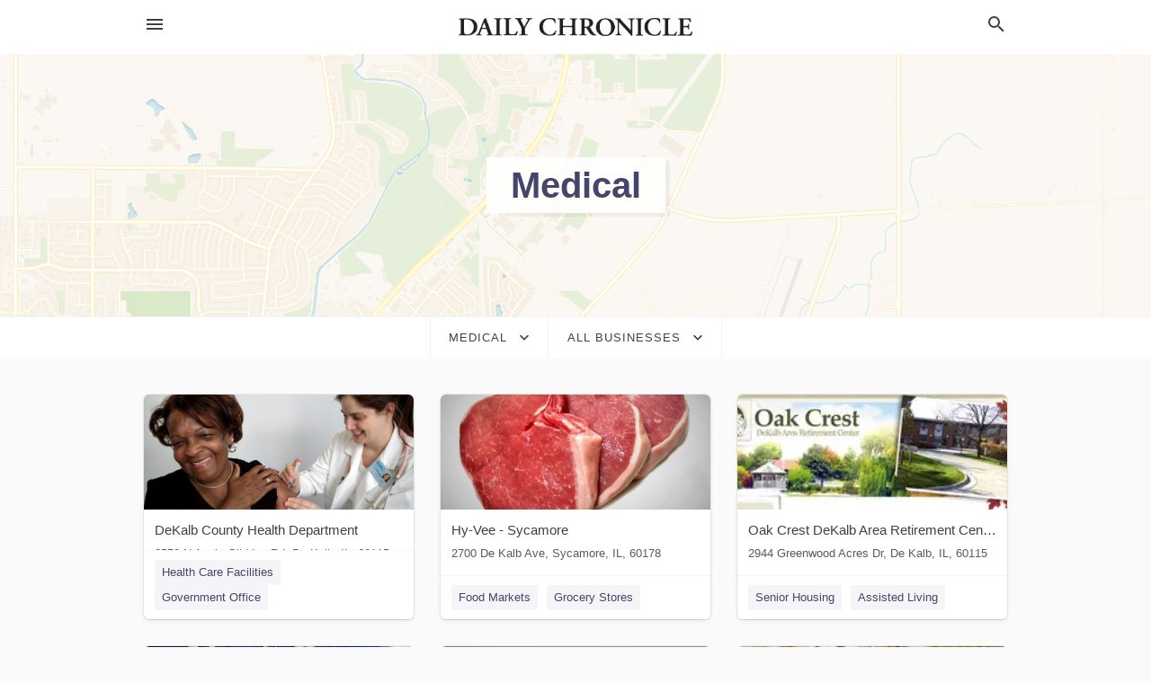

--- FILE ---
content_type: text/html; charset=utf-8
request_url: https://local.daily-chronicle.com/categories/medical
body_size: 9352
content:
<!DOCTYPE html>
<html lang="en" data-acm-directory="false">
  <head>
    <meta charset="utf-8">
    <meta name="viewport" content="initial-scale=1, width=device-width" />
    <!-- PWA Meta Tags -->
    <meta name="apple-mobile-web-app-capable" content="yes">
    <meta name="apple-mobile-web-app-status-bar-style" content="black-translucent">
    <meta name="apple-mobile-web-app-title" content="Medical in DeKalb - Daily Chronicle">
    <link rel="apple-touch-icon" href="/directory-favicon.ico" />
    <!-- Primary Meta Tags -->
    <title>Medical in DeKalb - Daily Chronicle</title>
    <meta name="title" content="Medical in DeKalb - Daily Chronicle">
    <meta name="description" content="">
    <link rel="shortcut icon" href="/directory-favicon.ico" />
    <meta itemprop="image" content="">

    <!-- Open Graph / Facebook -->
    <meta property="og:url" content="https://local.daily-chronicle.com/categories/medical">
    <meta property="og:type" content="website">
    <meta property="og:title" content="Medical in DeKalb - Daily Chronicle">
    <meta property="og:description" content="">
    <meta property="og:image" content="">

    <!-- Twitter -->
    <meta property="twitter:url" content="https://local.daily-chronicle.com/categories/medical">
    <meta property="twitter:title" content="Medical in DeKalb - Daily Chronicle">
    <meta property="twitter:description" content="">
    <meta property="twitter:image" content="">
    <meta property="twitter:card" content="summary_large_image">


    <!-- Google Search Console -->
      <meta name="google-site-verification" content="vYyFYkooTW8v1zaoy-Td1Fol68qoGv82JNLS0M0r7RM" />


    <!-- Other Assets -->
      <link rel="stylesheet" href="https://unpkg.com/leaflet@1.6.0/dist/leaflet.css" integrity="sha512-xwE/Az9zrjBIphAcBb3F6JVqxf46+CDLwfLMHloNu6KEQCAWi6HcDUbeOfBIptF7tcCzusKFjFw2yuvEpDL9wQ==" crossorigin=""/>


    <!-- Google Analytics -->

    <link rel="stylesheet" media="screen" href="/assets/directory/index-625ebbc43c213a1a95e97871809bb1c7c764b7e3acf9db3a90d549597404474f.css" />
      <meta name="google-site-verification" content="t6Mud2vRaGDP5p9R7q2nzy3SwjwCRzSyzW2VEouLrpg" />


    <script>
//<![CDATA[

      const MESEARCH_KEY = "";

//]]>
</script>
      <script src="/assets/directory/resources/jquery.min-a4ef3f56a89b3569946388ef171b1858effcfc18c06695b3b9cab47996be4986.js"></script>
      <link rel="stylesheet" media="screen" href="/assets/directory/materialdesignicons.min-aafad1dc342d5f4be026ca0942dc89d427725af25326ef4881f30e8d40bffe7e.css" />
  </head>

  <body class="preload" data-theme="">


    <style>
      :root {
        --color-link-alt: #6772E5 !important;
      }
    </style>

    <div class="blocker-banner" id="blocker-banner" style="display: none;">
      <div class="blocker-banner-interior">
        <span class="icon mdi mdi-alert"></span>
        <div class="blocker-banner-title">We notice you're using an ad blocker.</div>
        <div class="blocker-banner-text">Since the purpose of this site is to display digital ads, please disable your ad blocker to prevent content from breaking.</div>
        <span class="close mdi mdi-close"></span>
      </div>
    </div>

    <div class="wrapper">
      <div class="header ">
  <div class="header-main">
    <div class="container ">
      <style>
  body {
    font-family: "Arial", sans-serif;
  }
</style>
<a class="logo" href=/ aria-label="Business logo clickable to go to the home page">
    <img src="https://assets.secure.ownlocal.com/img/logos/371/original_logos.png?1466704571" alt="Daily Chronicle">
</a>
<a class="mdi main-nav-item mdi-menu menu-container" aria-label="hamburger menu" aria-expanded="false" href="."></a>
<a class="mdi main-nav-item search-icon" style="right: 20px;left: auto;" href="." title="Search business collapsed">
  <svg class="magnify-icon" xmlns="http://www.w3.org/2000/svg" width="1em" height="1em" viewBox="0 0 24 24">
    <path fill="#404040" d="M9.5 3A6.5 6.5 0 0 1 16 9.5c0 1.61-.59 3.09-1.56 4.23l.27.27h.79l5 5l-1.5 1.5l-5-5v-.79l-.27-.27A6.52 6.52 0 0 1 9.5 16A6.5 6.5 0 0 1 3 9.5A6.5 6.5 0 0 1 9.5 3m0 2C7 5 5 7 5 9.5S7 14 9.5 14S14 12 14 9.5S12 5 9.5 5" />
  </svg>
  <svg class="ex-icon" xmlns="http://www.w3.org/2000/svg" width="1em" height="1em" viewBox="0 0 24 24">
    <path fill="#404040" d="M6.4 19L5 17.6l5.6-5.6L5 6.4L6.4 5l5.6 5.6L17.6 5L19 6.4L13.4 12l5.6 5.6l-1.4 1.4l-5.6-5.6z" />
  </svg>
</a>
<ul class="nav">
  <li><a href="/" aria-label="directory home"><span class="mdi mdi-home"></span><span>Directory Home</span></a></li>
  <li><a href="/shop-local" aria-label="shop local"><span class="mdi mdi-storefront"></span><span>Shop Local</span></a></li>
  <li>
    <li><a href="/offers" aria-label="offers"><span class="mdi mdi-picture-in-picture-top-right"></span><span>Offers</span></a></li>
    <li><a href="/ads" aria-label="printed ads"><span class="mdi mdi-newspaper"></span><span>Print Ads</span></a></li>
  <li><a href="/categories" aria-label="categories"><span class="mdi mdi-layers-outline"></span><span>Categories</span></a></li>
  <li>
    <a href="http://daily-chronicle.com"  aria-label="newspaper name">
      <span class="mdi mdi-home-outline"></span><span>Daily Chronicle</span>
    </a>
  </li>
</ul>
<div class="header-search">
  <svg xmlns="http://www.w3.org/2000/svg" width="20px" height="20px" viewBox="0 2 25 25">
    <path fill="#404040" d="M9.5 3A6.5 6.5 0 0 1 16 9.5c0 1.61-.59 3.09-1.56 4.23l.27.27h.79l5 5l-1.5 1.5l-5-5v-.79l-.27-.27A6.52 6.52 0 0 1 9.5 16A6.5 6.5 0 0 1 3 9.5A6.5 6.5 0 0 1 9.5 3m0 2C7 5 5 7 5 9.5S7 14 9.5 14S14 12 14 9.5S12 5 9.5 5"></path>
  </svg>
    <form action="/businesses" accept-charset="UTF-8" method="get">
      <input class="search-box" autocomplete="off" type="text" placeholder="Search for businesses" name="q" value="" />
</form></div>

    </div>
  </div>
</div>


      <div class="page-hero">
  <div class="page-hero-inner">
    <h1><span class="highlight"><span>Medical</span></h1>
  </div>
  <div id="map" class="page-map"></div>
</div>
<div class="subheader page-dropdowns">
  <ul>
    <li>
      <label><span>Medical</span></label>
      <select name="category" id="category"><option data-link="/categories/agriculture" value="agriculture">Agriculture</option>
<option data-link="/categories/arts-and-entertainment" value="arts-and-entertainment">Arts &amp; Entertainment</option>
<option data-link="/categories/auto" value="auto">Auto</option>
<option data-link="/categories/beauty-and-wellness" value="beauty-and-wellness">Beauty &amp; Wellness</option>
<option data-link="/categories/communication" value="communication">Communication</option>
<option data-link="/categories/community" value="community">Community</option>
<option data-link="/categories/construction" value="construction">Construction</option>
<option data-link="/categories/education" value="education">Education</option>
<option data-link="/categories/finance" value="finance">Finance</option>
<option data-link="/categories/food-and-beverage" value="food-and-beverage">Food and Beverage</option>
<option data-link="/categories/house-and-home" value="house-and-home">House &amp; Home</option>
<option data-link="/categories/insurance" value="insurance">Insurance</option>
<option data-link="/categories/legal" value="legal">Legal</option>
<option data-link="/categories/manufacturing" value="manufacturing">Manufacturing</option>
<option data-link="/categories/medical" selected="selected" value="medical">Medical</option>
<option data-link="/categories/nightlife" value="nightlife">Nightlife</option>
<option data-link="/categories/pets-and-animals" value="pets-and-animals">Pets &amp; Animals</option>
<option data-link="/categories/philanthropy" value="philanthropy">Philanthropy</option>
<option data-link="/categories/photo-and-video" value="photo-and-video">Photo &amp; Video</option>
<option data-link="/categories/public-services" value="public-services">Public Services</option>
<option data-link="/categories/real-estate" value="real-estate">Real Estate</option>
<option data-link="/categories/recreation" value="recreation">Recreation</option>
<option data-link="/categories/religion" value="religion">Religion</option>
<option data-link="/categories/services" value="services">Services</option>
<option data-link="/categories/shop-local" value="shop-local">Shop Local</option>
<option data-link="/categories/shopping" value="shopping">Shopping</option>
<option data-link="/categories/technical" value="technical">Technical</option>
<option data-link="/categories/transportation" value="transportation">Transportation</option>
<option data-link="/categories/travel" value="travel">Travel</option>
<option data-link="/categories/utilities" value="utilities">Utilities</option></select>
    </li>
    <li>
      <label><span>All Businesses</span></label>
      <select name="sub_category" id="sub_category"><option data-link="/categories/medical" value="All Businesses">All Businesses</option>
<option disabled="disabled" value="0">----</option>
<option data-link="/categories/medical/abortion-clinic" value="abortion-clinic">Abortion Clinic</option>
<option data-link="/categories/medical/acupuncture-clinic" value="acupuncture-clinic">Acupuncture Clinic</option>
<option data-link="/categories/medical/acupuncturist" value="acupuncturist">Acupuncturist</option>
<option data-link="/categories/medical/addiction-treatment-center" value="addiction-treatment-center">Addiction Treatment Center</option>
<option data-link="/categories/medical/alcoholism-treatment-program" value="alcoholism-treatment-program">Alcoholism Treatment Program</option>
<option data-link="/categories/medical/allergist" value="allergist">Allergist</option>
<option data-link="/categories/medical/alternative-medicine" value="alternative-medicine">Alternative Medicine</option>
<option data-link="/categories/medical/alternative-medicine-practitioner" value="alternative-medicine-practitioner">Alternative Medicine Practitioner</option>
<option data-link="/categories/medical/ambulance-service" value="ambulance-service">Ambulance Service</option>
<option data-link="/categories/medical/anesthesiologist" value="anesthesiologist">Anesthesiologist</option>
<option data-link="/categories/medical/assisted-living" value="assisted-living">Assisted Living</option>
<option data-link="/categories/medical/assisted-living-facility" value="assisted-living-facility">Assisted Living Facility</option>
<option data-link="/categories/medical/audiologist" value="audiologist">Audiologist</option>
<option data-link="/categories/medical/audiologists" value="audiologists">Audiologists</option>
<option data-link="/categories/medical/biochemistry-lab" value="biochemistry-lab">Biochemistry Lab</option>
<option data-link="/categories/medical/biofeedback-therapist" value="biofeedback-therapist">Biofeedback Therapist</option>
<option data-link="/categories/medical/birth-center" value="birth-center">Birth Center</option>
<option data-link="/categories/medical/birth-control-center" value="birth-control-center">Birth Control Center</option>
<option data-link="/categories/medical/blood-bank" value="blood-bank">Blood Bank</option>
<option data-link="/categories/medical/blood-donation-center" value="blood-donation-center">Blood Donation Center</option>
<option data-link="/categories/medical/blood-testing-service" value="blood-testing-service">Blood Testing Service</option>
<option data-link="/categories/medical/cancer-treatment-center" value="cancer-treatment-center">Cancer Treatment Center</option>
<option data-link="/categories/medical/cardiologist" value="cardiologist">Cardiologist</option>
<option data-link="/categories/medical/chemistry-lab" value="chemistry-lab">Chemistry Lab</option>
<option data-link="/categories/medical/child-health-care-centre" value="child-health-care-centre">Child Health Care Centre</option>
<option data-link="/categories/medical/child-psychologist" value="child-psychologist">Child Psychologist</option>
<option data-link="/categories/medical/children-policlinic" value="children-policlinic">Children Policlinic</option>
<option data-link="/categories/medical/children%E2%80%99s-hospital" value="children’s-hospital">Children’s Hospital</option>
<option data-link="/categories/medical/chinese-medical-hospital" value="chinese-medical-hospital">Chinese Medical Hospital</option>
<option data-link="/categories/medical/chinese-medicine-clinic" value="chinese-medicine-clinic">Chinese Medicine Clinic</option>
<option data-link="/categories/medical/chinese-medicine-store" value="chinese-medicine-store">Chinese Medicine Store</option>
<option data-link="/categories/medical/chiropractor" value="chiropractor">Chiropractor</option>
<option data-link="/categories/medical/chiropractors" value="chiropractors">Chiropractors</option>
<option data-link="/categories/medical/cosmetic-dentist" value="cosmetic-dentist">Cosmetic Dentist</option>
<option data-link="/categories/medical/craniosacral-therapy" value="craniosacral-therapy">Craniosacral Therapy</option>
<option data-link="/categories/medical/dental-clinic" value="dental-clinic">Dental Clinic</option>
<option data-link="/categories/medical/dental-hygienist" value="dental-hygienist">Dental Hygienist</option>
<option data-link="/categories/medical/dental-implants-periodontist" value="dental-implants-periodontist">Dental Implants Periodontist</option>
<option data-link="/categories/medical/dental-laboratory" value="dental-laboratory">Dental Laboratory</option>
<option data-link="/categories/medical/dental-radiology" value="dental-radiology">Dental Radiology</option>
<option data-link="/categories/medical/dentist" value="dentist">Dentist</option>
<option data-link="/categories/medical/dentists" value="dentists">Dentists</option>
<option data-link="/categories/medical/denture-care-center" value="denture-care-center">Denture Care Center</option>
<option data-link="/categories/medical/dermatologist" value="dermatologist">Dermatologist</option>
<option data-link="/categories/medical/diabetes-center" value="diabetes-center">Diabetes Center</option>
<option data-link="/categories/medical/diabetes-equipment-supplier" value="diabetes-equipment-supplier">Diabetes Equipment Supplier</option>
<option data-link="/categories/medical/diabetologist" value="diabetologist">Diabetologist</option>
<option data-link="/categories/medical/diagnostic-center" value="diagnostic-center">Diagnostic Center</option>
<option data-link="/categories/medical/dialysis-center" value="dialysis-center">Dialysis Center</option>
<option data-link="/categories/medical/direct-care-facilities" value="direct-care-facilities">Direct Care Facilities</option>
<option data-link="/categories/medical/disability-aids" value="disability-aids">Disability Aids</option>
<option data-link="/categories/medical/disability-equipment-supplier" value="disability-equipment-supplier">Disability Equipment Supplier</option>
<option data-link="/categories/medical/doctor" value="doctor">Doctor</option>
<option data-link="/categories/medical/domestic-abuse-treatment-center" value="domestic-abuse-treatment-center">Domestic Abuse Treatment Center</option>
<option data-link="/categories/medical/drug-addiction-treatment-center" value="drug-addiction-treatment-center">Drug Addiction Treatment Center</option>
<option data-link="/categories/medical/drug-store" value="drug-store">Drug Store</option>
<option data-link="/categories/medical/drug-testing-service" value="drug-testing-service">Drug Testing Service</option>
<option data-link="/categories/medical/eating-disorder-treatment-center" value="eating-disorder-treatment-center">Eating Disorder Treatment Center</option>
<option data-link="/categories/medical/elderly-care" value="elderly-care">Elderly Care</option>
<option data-link="/categories/medical/emergency-care" value="emergency-care">Emergency Care</option>
<option data-link="/categories/medical/emergency-care-physician" value="emergency-care-physician">Emergency Care Physician</option>
<option data-link="/categories/medical/emergency-care-service" value="emergency-care-service">Emergency Care Service</option>
<option data-link="/categories/medical/emergency-dental-service" value="emergency-dental-service">Emergency Dental Service</option>
<option data-link="/categories/medical/emergency-room" value="emergency-room">Emergency Room</option>
<option data-link="/categories/medical/emergency-veterinarian-service" value="emergency-veterinarian-service">Emergency Veterinarian Service</option>
<option data-link="/categories/medical/endocrinologist" value="endocrinologist">Endocrinologist</option>
<option data-link="/categories/medical/endodontist" value="endodontist">Endodontist</option>
<option data-link="/categories/medical/endoscopist" value="endoscopist">Endoscopist</option>
<option data-link="/categories/medical/eye-care-center" value="eye-care-center">Eye Care Center</option>
<option data-link="/categories/medical/family-planning-center" value="family-planning-center">Family Planning Center</option>
<option data-link="/categories/medical/family-practice-physician" value="family-practice-physician">Family Practice Physician</option>
<option data-link="/categories/medical/fertility-clinic" value="fertility-clinic">Fertility Clinic</option>
<option data-link="/categories/medical/fertility-physician" value="fertility-physician">Fertility Physician</option>
<option data-link="/categories/medical/first-aid-station" value="first-aid-station">First Aid Station</option>
<option data-link="/categories/medical/free-clinic" value="free-clinic">Free Clinic</option>
<option data-link="/categories/medical/gastroenterologist" value="gastroenterologist">Gastroenterologist</option>
<option data-link="/categories/medical/gastrointestinal-surgeon" value="gastrointestinal-surgeon">Gastrointestinal Surgeon</option>
<option data-link="/categories/medical/general-hospital" value="general-hospital">General Hospital</option>
<option data-link="/categories/medical/general-practitioner" value="general-practitioner">General Practitioner</option>
<option data-link="/categories/medical/government-hospital" value="government-hospital">Government Hospital</option>
<option data-link="/categories/medical/hiv-testing-center" value="hiv-testing-center">HIV Testing Center</option>
<option data-link="/categories/medical/hair-transplantation-clinic" value="hair-transplantation-clinic">Hair Transplantation Clinic</option>
<option data-link="/categories/medical/hand-surgeon" value="hand-surgeon">Hand Surgeon</option>
<option data-link="/categories/medical/health-care-facilities" value="health-care-facilities">Health Care Facilities</option>
<option data-link="/categories/medical/hearing-aid-store" value="hearing-aid-store">Hearing Aid Store</option>
<option data-link="/categories/medical/heart-hospital" value="heart-hospital">Heart Hospital</option>
<option data-link="/categories/medical/hematologist" value="hematologist">Hematologist</option>
<option data-link="/categories/medical/herbalist" value="herbalist">Herbalist</option>
<option data-link="/categories/medical/holistic-medicine-practitioner" value="holistic-medicine-practitioner">Holistic Medicine Practitioner</option>
<option data-link="/categories/medical/home-health-care-service" value="home-health-care-service">Home Health Care Service</option>
<option data-link="/categories/medical/homeopath" value="homeopath">Homeopath</option>
<option data-link="/categories/medical/hospice" value="hospice">Hospice</option>
<option data-link="/categories/medical/hospital" value="hospital">Hospital</option>
<option data-link="/categories/medical/hospital-department" value="hospital-department">Hospital Department</option>
<option data-link="/categories/medical/hospitals" value="hospitals">Hospitals</option>
<option data-link="/categories/medical/immunologist" value="immunologist">Immunologist</option>
<option data-link="/categories/medical/in-home-care" value="in-home-care">In-Home Care</option>
<option data-link="/categories/medical/infectious-disease-physician" value="infectious-disease-physician">Infectious Disease Physician</option>
<option data-link="/categories/medical/internal-medicine-ward" value="internal-medicine-ward">Internal Medicine Ward</option>
<option data-link="/categories/medical/internist" value="internist">Internist</option>
<option data-link="/categories/medical/kinesiologist" value="kinesiologist">Kinesiologist</option>
<option data-link="/categories/medical/lasik-surgeon" value="lasik-surgeon">LASIK Surgeon</option>
<option data-link="/categories/medical/laboratory" value="laboratory">Laboratory</option>
<option data-link="/categories/medical/local-medical-services" value="local-medical-services">Local Medical Services</option>
<option data-link="/categories/medical/mri-center" value="mri-center">MRI Center</option>
<option data-link="/categories/medical/mammography-service" value="mammography-service">Mammography Service</option>
<option data-link="/categories/medical/maternity-hospital" value="maternity-hospital">Maternity Hospital</option>
<option data-link="/categories/medical/medical-billing-service" value="medical-billing-service">Medical Billing Service</option>
<option data-link="/categories/medical/medical-center" value="medical-center">Medical Center</option>
<option data-link="/categories/medical/medical-certificate-service" value="medical-certificate-service">Medical Certificate Service</option>
<option data-link="/categories/medical/medical-clinic" value="medical-clinic">Medical Clinic</option>
<option data-link="/categories/medical/medical-diagnostic-imaging-center" value="medical-diagnostic-imaging-center">Medical Diagnostic Imaging Center</option>
<option data-link="/categories/medical/medical-equipment" value="medical-equipment">Medical Equipment</option>
<option data-link="/categories/medical/medical-equipment-supplier" value="medical-equipment-supplier">Medical Equipment Supplier</option>
<option data-link="/categories/medical/medical-examiner" value="medical-examiner">Medical Examiner</option>
<option data-link="/categories/medical/medical-group" value="medical-group">Medical Group</option>
<option data-link="/categories/medical/medical-laboratory" value="medical-laboratory">Medical Laboratory</option>
<option data-link="/categories/medical/medical-labs" value="medical-labs">Medical Labs</option>
<option data-link="/categories/medical/medical-office" value="medical-office">Medical Office</option>
<option data-link="/categories/medical/medical-research" value="medical-research">Medical Research</option>
<option data-link="/categories/medical/medical-transcription-service" value="medical-transcription-service">Medical Transcription Service</option>
<option data-link="/categories/medical/medicine-exporter" value="medicine-exporter">Medicine Exporter</option>
<option data-link="/categories/medical/mental-health" value="mental-health">Mental Health</option>
<option data-link="/categories/medical/mental-health-clinic" value="mental-health-clinic">Mental Health Clinic</option>
<option data-link="/categories/medical/mental-health-service" value="mental-health-service">Mental Health Service</option>
<option data-link="/categories/medical/microbiologist" value="microbiologist">Microbiologist</option>
<option data-link="/categories/medical/midwife" value="midwife">Midwife</option>
<option data-link="/categories/medical/midwives" value="midwives">Midwives</option>
<option data-link="/categories/medical/military-hospital" value="military-hospital">Military Hospital</option>
<option data-link="/categories/medical/naturopathic-practitioner" value="naturopathic-practitioner">Naturopathic Practitioner</option>
<option data-link="/categories/medical/neonatal-physician" value="neonatal-physician">Neonatal Physician</option>
<option data-link="/categories/medical/nephrologist" value="nephrologist">Nephrologist</option>
<option data-link="/categories/medical/neurologist" value="neurologist">Neurologist</option>
<option data-link="/categories/medical/neurosurgeon" value="neurosurgeon">Neurosurgeon</option>
<option data-link="/categories/medical/nursing-agency" value="nursing-agency">Nursing Agency</option>
<option data-link="/categories/medical/nursing-facilities" value="nursing-facilities">Nursing Facilities</option>
<option data-link="/categories/medical/obstetrician-gynecologist" value="obstetrician-gynecologist">Obstetrician-Gynecologist</option>
<option data-link="/categories/medical/occupational-health-service" value="occupational-health-service">Occupational Health Service</option>
<option data-link="/categories/medical/occupational-medical-physician" value="occupational-medical-physician">Occupational Medical Physician</option>
<option data-link="/categories/medical/occupational-therapist" value="occupational-therapist">Occupational Therapist</option>
<option data-link="/categories/medical/oncologist" value="oncologist">Oncologist</option>
<option data-link="/categories/medical/ophthalmologist" value="ophthalmologist">Ophthalmologist</option>
<option data-link="/categories/medical/ophthalmology-clinic" value="ophthalmology-clinic">Ophthalmology Clinic</option>
<option data-link="/categories/medical/optician" value="optician">Optician</option>
<option data-link="/categories/medical/optometrist" value="optometrist">Optometrist</option>
<option data-link="/categories/medical/optometrists" value="optometrists">Optometrists</option>
<option data-link="/categories/medical/oral-surgeon" value="oral-surgeon">Oral Surgeon</option>
<option data-link="/categories/medical/organ-donation-and-tissue-bank" value="organ-donation-and-tissue-bank">Organ Donation and Tissue Bank</option>
<option data-link="/categories/medical/oriental-medicine-clinic" value="oriental-medicine-clinic">Oriental Medicine Clinic</option>
<option data-link="/categories/medical/orthodontist" value="orthodontist">Orthodontist</option>
<option data-link="/categories/medical/orthodontists" value="orthodontists">Orthodontists</option>
<option data-link="/categories/medical/orthopaedics" value="orthopaedics">Orthopaedics</option>
<option data-link="/categories/medical/orthopedic-clinic" value="orthopedic-clinic">Orthopedic Clinic</option>
<option data-link="/categories/medical/orthopedic-surgeon" value="orthopedic-surgeon">Orthopedic Surgeon</option>
<option data-link="/categories/medical/orthoptist" value="orthoptist">Orthoptist</option>
<option data-link="/categories/medical/orthotics-&amp;-prosthetics-service" value="orthotics-&amp;-prosthetics-service">Orthotics &amp; Prosthetics Service</option>
<option data-link="/categories/medical/osteopath" value="osteopath">Osteopath</option>
<option data-link="/categories/medical/otolaryngologist" value="otolaryngologist">Otolaryngologist</option>
<option data-link="/categories/medical/otolaryngology-clinic" value="otolaryngology-clinic">Otolaryngology Clinic</option>
<option data-link="/categories/medical/otolaryngology-hospital" value="otolaryngology-hospital">Otolaryngology Hospital</option>
<option data-link="/categories/medical/pain-control-clinic" value="pain-control-clinic">Pain Control Clinic</option>
<option data-link="/categories/medical/pain-management-physician" value="pain-management-physician">Pain Management Physician</option>
<option data-link="/categories/medical/paternity-testing-service" value="paternity-testing-service">Paternity Testing Service</option>
<option data-link="/categories/medical/pathologist" value="pathologist">Pathologist</option>
<option data-link="/categories/medical/pediatric-cardiologist" value="pediatric-cardiologist">Pediatric Cardiologist</option>
<option data-link="/categories/medical/pediatric-dentist" value="pediatric-dentist">Pediatric Dentist</option>
<option data-link="/categories/medical/pediatric-ophthalmologist" value="pediatric-ophthalmologist">Pediatric Ophthalmologist</option>
<option data-link="/categories/medical/pediatrician" value="pediatrician">Pediatrician</option>
<option data-link="/categories/medical/perinatal-center" value="perinatal-center">Perinatal Center</option>
<option data-link="/categories/medical/periodontist" value="periodontist">Periodontist</option>
<option data-link="/categories/medical/pharmaceutical-lab" value="pharmaceutical-lab">Pharmaceutical Lab</option>
<option data-link="/categories/medical/pharmacies" value="pharmacies">Pharmacies</option>
<option data-link="/categories/medical/physiatrist" value="physiatrist">Physiatrist</option>
<option data-link="/categories/medical/physical-examination-center" value="physical-examination-center">Physical Examination Center</option>
<option data-link="/categories/medical/physical-therapist" value="physical-therapist">Physical Therapist</option>
<option data-link="/categories/medical/physical-therapists" value="physical-therapists">Physical Therapists</option>
<option data-link="/categories/medical/physical-therapy-clinic" value="physical-therapy-clinic">Physical Therapy Clinic</option>
<option data-link="/categories/medical/physician-referral-service" value="physician-referral-service">Physician Referral Service</option>
<option data-link="/categories/medical/physicians" value="physicians">Physicians</option>
<option data-link="/categories/medical/plastic-surgeon" value="plastic-surgeon">Plastic Surgeon</option>
<option data-link="/categories/medical/plastic-surgery" value="plastic-surgery">Plastic Surgery</option>
<option data-link="/categories/medical/plastic-surgery-clinic" value="plastic-surgery-clinic">Plastic Surgery Clinic</option>
<option data-link="/categories/medical/podiatrist" value="podiatrist">Podiatrist</option>
<option data-link="/categories/medical/podiatrists" value="podiatrists">Podiatrists</option>
<option data-link="/categories/medical/pregnancy-care-center" value="pregnancy-care-center">Pregnancy Care Center</option>
<option data-link="/categories/medical/private-hospital" value="private-hospital">Private Hospital</option>
<option data-link="/categories/medical/proctologist" value="proctologist">Proctologist</option>
<option data-link="/categories/medical/prosthetics" value="prosthetics">Prosthetics</option>
<option data-link="/categories/medical/prosthetics" value="prosthetics">Prosthetics</option>
<option data-link="/categories/medical/psychiatric-hospital" value="psychiatric-hospital">Psychiatric Hospital</option>
<option data-link="/categories/medical/psychiatrist" value="psychiatrist">Psychiatrist</option>
<option data-link="/categories/medical/psychoanalyst" value="psychoanalyst">Psychoanalyst</option>
<option data-link="/categories/medical/psychologist" value="psychologist">Psychologist</option>
<option data-link="/categories/medical/psychoneurological-specialized-clinic" value="psychoneurological-specialized-clinic">Psychoneurological Specialized Clinic</option>
<option data-link="/categories/medical/psychopedagogy-clinic" value="psychopedagogy-clinic">Psychopedagogy Clinic</option>
<option data-link="/categories/medical/psychosomatic-medical-practitioner" value="psychosomatic-medical-practitioner">Psychosomatic Medical Practitioner</option>
<option data-link="/categories/medical/psychotherapist" value="psychotherapist">Psychotherapist</option>
<option data-link="/categories/medical/pulmonologist" value="pulmonologist">Pulmonologist</option>
<option data-link="/categories/medical/radiologist" value="radiologist">Radiologist</option>
<option data-link="/categories/medical/reflexologist" value="reflexologist">Reflexologist</option>
<option data-link="/categories/medical/registered-general-nurse" value="registered-general-nurse">Registered General Nurse</option>
<option data-link="/categories/medical/rehabilitation-center" value="rehabilitation-center">Rehabilitation Center</option>
<option data-link="/categories/medical/reiki-therapist" value="reiki-therapist">Reiki Therapist</option>
<option data-link="/categories/medical/reproductive-health-clinic" value="reproductive-health-clinic">Reproductive Health Clinic</option>
<option data-link="/categories/medical/rheumatologist" value="rheumatologist">Rheumatologist</option>
<option data-link="/categories/medical/std-clinic" value="std-clinic">STD Clinic</option>
<option data-link="/categories/medical/std-testing-service" value="std-testing-service">STD Testing Service</option>
<option data-link="/categories/medical/sexologist" value="sexologist">Sexologist</option>
<option data-link="/categories/medical/sleep-clinic" value="sleep-clinic">Sleep Clinic</option>
<option data-link="/categories/medical/specialist-hospital" value="specialist-hospital">Specialist Hospital</option>
<option data-link="/categories/medical/specialized-clinic" value="specialized-clinic">Specialized Clinic</option>
<option data-link="/categories/medical/speech-pathologist" value="speech-pathologist">Speech Pathologist</option>
<option data-link="/categories/medical/sperm-bank" value="sperm-bank">Sperm Bank</option>
<option data-link="/categories/medical/sports-medicine" value="sports-medicine">Sports Medicine</option>
<option data-link="/categories/medical/sports-medicine-clinic" value="sports-medicine-clinic">Sports Medicine Clinic</option>
<option data-link="/categories/medical/sports-medicine-physician" value="sports-medicine-physician">Sports Medicine Physician</option>
<option data-link="/categories/medical/surgeon" value="surgeon">Surgeon</option>
<option data-link="/categories/medical/surgery" value="surgery">Surgery</option>
<option data-link="/categories/medical/surgical-center" value="surgical-center">Surgical Center</option>
<option data-link="/categories/medical/tattoo-removal-service" value="tattoo-removal-service">Tattoo Removal Service</option>
<option data-link="/categories/medical/tb-clinic" value="tb-clinic">Tb Clinic</option>
<option data-link="/categories/medical/travel-clinic" value="travel-clinic">Travel Clinic</option>
<option data-link="/categories/medical/university-hospital" value="university-hospital">University Hospital</option>
<option data-link="/categories/medical/urgent-care-center" value="urgent-care-center">Urgent Care Center</option>
<option data-link="/categories/medical/urologist" value="urologist">Urologist</option>
<option data-link="/categories/medical/urology-clinic" value="urology-clinic">Urology Clinic</option>
<option data-link="/categories/medical/vascular-surgeon" value="vascular-surgeon">Vascular Surgeon</option>
<option data-link="/categories/medical/venereologist" value="venereologist">Venereologist</option>
<option data-link="/categories/medical/veterans-hospital" value="veterans-hospital">Veterans Hospital</option>
<option data-link="/categories/medical/walk-in-clinic" value="walk-in-clinic">Walk-In Clinic</option>
<option data-link="/categories/medical/women%E2%80%99s-health-clinic" value="women’s-health-clinic">Women’s Health Clinic</option>
<option data-link="/categories/medical/x-ray-equipment-supplier" value="x-ray-equipment-supplier">X-ray Equipment Supplier</option>
<option data-link="/categories/medical/x-ray-lab" value="x-ray-lab">X-ray Lab</option></select>
    </li>
  </ul>
</div>
<section class="standalone">
  <div class="container">
    <ul id="businesses_entity" class="cards">
      
<li class="" data-entity-id="23421739" data-name="DeKalb County Health Department" data-entity-type="business" data-controller="categories" data-action="show">
  <a itemscope itemtype="http://schema.org/LocalBusiness" class="card-top" href="/dekalb-il/dekalb-county-health-department-815-758-6673" title="DeKalb County Health Department" aria-label="DeKalb County Health Department 2550 N Annie Glidden Rd, De Kalb, IL, 60115" >
    <div
      class="image "
        style= "background-image: url('https://storage.googleapis.com/ownlocal-adforge-production/backgrounds/bank/photo-1576765974257-b414b9ea0051/full.webp');"
    >
    </div>
    <div class="card-info">
      <div itemprop="name" class="name">DeKalb County Health Department</div>
      <span itemprop="address" itemscope itemtype="http://schema.org/PostalAddress">
        <div itemprop="streetAddress" class="details">2550 N Annie Glidden Rd, De Kalb, IL, 60115</div>
      </span>
    </div>
  </a>
  <div class="card-bottom">

    
<a class="tag" href="/categories/medical/health-care-facilities">
  Health Care Facilities
</a>

<a class="tag" href="/categories/public-services/government-office">
  Government Office
</a>

  </div>
</li>

<li class="" data-entity-id="68675312" data-name="Hy-Vee - Sycamore" data-entity-type="business" data-controller="categories" data-action="show">
  <a itemscope itemtype="http://schema.org/LocalBusiness" class="card-top" href="/sycamore-il/hy-vee-sycamore-815-756-6174" title="Hy-Vee - Sycamore" aria-label="Hy-Vee - Sycamore 2700 De Kalb Ave, Sycamore, IL, 60178" >
    <div
      class="image "
        style= "background-image: url('https://storage.googleapis.com/ownlocal-adforge-production/backgrounds/origamis/custom/78a2862c-b176-4a4e-af62-d88b0a5978e6/full.webp');"
    >
    </div>
    <div class="card-info">
      <div itemprop="name" class="name">Hy-Vee - Sycamore</div>
      <span itemprop="address" itemscope itemtype="http://schema.org/PostalAddress">
        <div itemprop="streetAddress" class="details">2700 De Kalb Ave, Sycamore, IL, 60178</div>
      </span>
    </div>
  </a>
  <div class="card-bottom">

    
<a class="tag" href="/categories/shopping/food-markets">
  Food Markets
</a>

<a class="tag" href="/categories/shopping/grocery-stores">
  Grocery Stores
</a>

  </div>
</li>

<li class="" data-entity-id="66895831" data-name="Oak Crest DeKalb Area Retirement Center" data-entity-type="business" data-controller="categories" data-action="show">
  <a itemscope itemtype="http://schema.org/LocalBusiness" class="card-top" href="/dekalb-il/oak-crest-dekalb-area-retirement-center-815-756-8461" title="Oak Crest DeKalb Area Retirement Center" aria-label="Oak Crest DeKalb Area Retirement Center 2944 Greenwood Acres Dr, De Kalb, IL, 60115" >
    <div
      class="image "
        style= "background-image: url('https://storage.googleapis.com/ownlocal-adforge-production/uploads/images/advertisers/66895831/35129_small.webp');"
    >
    </div>
    <div class="card-info">
      <div itemprop="name" class="name">Oak Crest DeKalb Area Retirement Center</div>
      <span itemprop="address" itemscope itemtype="http://schema.org/PostalAddress">
        <div itemprop="streetAddress" class="details">2944 Greenwood Acres Dr, De Kalb, IL, 60115</div>
      </span>
    </div>
  </a>
  <div class="card-bottom">

    
<a class="tag" href="/categories/community/senior-housing">
  Senior Housing
</a>

<a class="tag" href="/categories/medical/assisted-living">
  Assisted Living
</a>

  </div>
</li>

<li class="" data-entity-id="68697767" data-name="Grand Victorian of Sycamore" data-entity-type="business" data-controller="categories" data-action="show">
  <a itemscope itemtype="http://schema.org/LocalBusiness" class="card-top" href="/sycamore-il/grand-victorian-of-sycamore-779-222-2862" title="Grand Victorian of Sycamore" aria-label="Grand Victorian of Sycamore 1440 Somonauk St, Sycamore, IL, 60178" >
    <div
      class="image "
        style= "background-image: url('https://storage.googleapis.com/ownlocal-adforge-production/backgrounds/origamis/custom/09c5be86-2f4c-4fb5-92e3-219d5db39325/full.webp');"
    >
    </div>
    <div class="card-info">
      <div itemprop="name" class="name">Grand Victorian of Sycamore</div>
      <span itemprop="address" itemscope itemtype="http://schema.org/PostalAddress">
        <div itemprop="streetAddress" class="details">1440 Somonauk St, Sycamore, IL, 60178</div>
      </span>
    </div>
  </a>
  <div class="card-bottom">

    
<a class="tag" href="/categories/community/senior-housing">
  Senior Housing
</a>

<a class="tag" href="/categories/community/senior-housing">
  Senior Housing
</a>

  </div>
</li>

<li class="" data-entity-id="24809772" data-name="DR Michele&#39;s Eyecare Center" data-entity-type="business" data-controller="categories" data-action="show">
  <a itemscope itemtype="http://schema.org/LocalBusiness" class="card-top" href="/sycamore-il/dr-micheles-eyecare-center-815-758-2020" title="DR Michele&#39;s Eyecare Center" aria-label="DR Michele&#39;s Eyecare Center 2810 De Kalb Ave, Sycamore, IL, 60178" >
    <div
      class="image "
        style= "background-image: url('https://storage.googleapis.com/ownlocal-adforge-production/backgrounds/bank/photo-1634184944338-7a5abb630f9c/full.webp');"
    >
    </div>
    <div class="card-info">
      <div itemprop="name" class="name">DR Michele&#39;s Eyecare Center</div>
      <span itemprop="address" itemscope itemtype="http://schema.org/PostalAddress">
        <div itemprop="streetAddress" class="details">2810 De Kalb Ave, Sycamore, IL, 60178</div>
      </span>
    </div>
  </a>
  <div class="card-bottom">

    
<a class="tag" href="/categories/medical/optometrists">
  Optometrists
</a>

<a class="tag" href="/categories/medical/optometrists">
  Optometrists
</a>

  </div>
</li>

<li class="" data-entity-id="23104541" data-name="Hearing Help Plus" data-entity-type="business" data-controller="categories" data-action="show">
  <a itemscope itemtype="http://schema.org/LocalBusiness" class="card-top" href="/sycamore-il/hearing-help-plus-815-758-0157" title="Hearing Help Plus" aria-label="Hearing Help Plus 2535 Bethany Rd, Sycamore, IL, 60178" >
    <div
      class="image "
        style= "background-image: url('https://storage.googleapis.com/ownlocal-adforge-production/backgrounds/origamis/custom/97619507-38a9-4dba-8e29-259a635d82bf/full.webp');"
    >
    </div>
    <div class="card-info">
      <div itemprop="name" class="name">Hearing Help Plus</div>
      <span itemprop="address" itemscope itemtype="http://schema.org/PostalAddress">
        <div itemprop="streetAddress" class="details">2535 Bethany Rd, Sycamore, IL, 60178</div>
      </span>
    </div>
  </a>
  <div class="card-bottom">

    
<a class="tag" href="/categories/medical/audiologists">
  Audiologists
</a>

<a class="tag" href="/categories/medical/audiologists">
  Audiologists
</a>

  </div>
</li>

<li class="" data-entity-id="69420250" data-name="Orthodontic Experts" data-entity-type="business" data-controller="categories" data-action="show">
  <a itemscope itemtype="http://schema.org/LocalBusiness" class="card-top" href="/aurora-il/orthodontic-experts-855-720-2470" title="Orthodontic Experts" aria-label="Orthodontic Experts 2987 Kirk Rd, Aurora, IL, 60502" >
    <div
      class="image "
        style= "background-image: url('https://storage.googleapis.com/ownlocal-adforge-production/backgrounds/origamis/custom/68775160-1b43-43f9-a2a5-08f30c7af4f2/full.webp');"
    >
    </div>
    <div class="card-info">
      <div itemprop="name" class="name">Orthodontic Experts</div>
      <span itemprop="address" itemscope itemtype="http://schema.org/PostalAddress">
        <div itemprop="streetAddress" class="details">2987 Kirk Rd, Aurora, IL, 60502</div>
      </span>
    </div>
  </a>
  <div class="card-bottom">

    
<a class="tag" href="/categories/medical/dentist">
  Dentist
</a>

<a class="tag" href="/categories/medical/orthodontists">
  Orthodontists
</a>

  </div>
</li>

<li class="" data-entity-id="69418498" data-name="Lifescape Community Services - AmeriCorps" data-entity-type="business" data-controller="categories" data-action="show">
  <a itemscope itemtype="http://schema.org/LocalBusiness" class="card-top" href="/rockford-il/lifescape-community-services-americorps-815-963-1609" title="Lifescape Community Services - AmeriCorps" aria-label="Lifescape Community Services - AmeriCorps 705 Kilburn Ave, Rockford, IL, 61101" >
    <div
      class="image "
        style= "background-image: url('https://storage.googleapis.com/ownlocal-adforge-production/backgrounds/origamis/custom/4fe3757d-ec18-4804-8bd9-3dc720c496e0/full.webp');"
    >
    </div>
    <div class="card-info">
      <div itemprop="name" class="name">Lifescape Community Services - AmeriCorps</div>
      <span itemprop="address" itemscope itemtype="http://schema.org/PostalAddress">
        <div itemprop="streetAddress" class="details">705 Kilburn Ave, Rockford, IL, 61101</div>
      </span>
    </div>
  </a>
  <div class="card-bottom">

    
<a class="tag" href="/categories/medical/health-care-facilities">
  Health Care Facilities
</a>

<a class="tag" href="/categories/community/social-services-organization">
  Social Services Organization
</a>

  </div>
</li>

<li class="" data-entity-id="69401594" data-name="OnCall Imaging" data-entity-type="business" data-controller="categories" data-action="show">
  <a itemscope itemtype="http://schema.org/LocalBusiness" class="card-top" href="/rock%20falls-il/oncall-imaging-815-625-1718" title="OnCall Imaging" aria-label="OnCall Imaging 1609 1st Ave, Rock Falls, IL, 61071" >
    <div
      class="image "
        style= "background-image: url('https://storage.googleapis.com/ownlocal-adforge-production/backgrounds/bank/photo-1581595220057-eefa8c4add1b/full.webp');"
    >
    </div>
    <div class="card-info">
      <div itemprop="name" class="name">OnCall Imaging</div>
      <span itemprop="address" itemscope itemtype="http://schema.org/PostalAddress">
        <div itemprop="streetAddress" class="details">1609 1st Ave, Rock Falls, IL, 61071</div>
      </span>
    </div>
  </a>
  <div class="card-bottom">

    
<a class="tag" href="/categories/medical/health-care-facilities">
  Health Care Facilities
</a>

  </div>
</li>

    </ul>
      <button class="load-more load-more-hover">
        <span class="mdi mdi-chevron-down"></span><span>Load more</span>
      </button>
  </div>
</section>

<script>let coordinates = [41.9511, -88.7197];</script>
<script src="//unpkg.com/leaflet@1.6.0/dist/leaflet.js"></script>
<script src="/assets/directory/categories-f35bc05886f0eaed0ddf5da2ab755afab1a9ad4e6fb09543379963ea7eda838d.js"></script>

      <div class="footer">
  <div class="container">
    <div class="footer-top">
      <div class="links categories">
        <p class="footer-title">Categories</p>
        <ul>
          
<li>
  <a href="/categories/agriculture" aria-label='category Agriculture' >
    <span>
      Agriculture
    </span>
  </a>
</li>

<li>
  <a href="/categories/arts-and-entertainment" aria-label='category Arts and Entertainment' >
    <span>
      Arts and Entertainment
    </span>
  </a>
</li>

<li>
  <a href="/categories/auto" aria-label='category Auto' >
    <span>
      Auto
    </span>
  </a>
</li>

<li>
  <a href="/categories/beauty-and-wellness" aria-label='category Beauty and Wellness' >
    <span>
      Beauty and Wellness
    </span>
  </a>
</li>

<li>
  <a href="/categories/communication" aria-label='category Communication' >
    <span>
      Communication
    </span>
  </a>
</li>

<li>
  <a href="/categories/community" aria-label='category Community' >
    <span>
      Community
    </span>
  </a>
</li>

<li>
  <a href="/categories/construction" aria-label='category Construction' >
    <span>
      Construction
    </span>
  </a>
</li>

<li>
  <a href="/categories/education" aria-label='category Education' >
    <span>
      Education
    </span>
  </a>
</li>

<li>
  <a href="/categories/finance" aria-label='category Finance' >
    <span>
      Finance
    </span>
  </a>
</li>

<li>
  <a href="/categories/food-and-beverage" aria-label='category Food and Beverage' >
    <span>
      Food and Beverage
    </span>
  </a>
</li>

<li>
  <a href="/categories/house-and-home" aria-label='category House and Home' >
    <span>
      House and Home
    </span>
  </a>
</li>

<li>
  <a href="/categories/insurance" aria-label='category Insurance' >
    <span>
      Insurance
    </span>
  </a>
</li>

<li>
  <a href="/categories/legal" aria-label='category Legal' >
    <span>
      Legal
    </span>
  </a>
</li>

<li>
  <a href="/categories/manufacturing" aria-label='category Manufacturing' >
    <span>
      Manufacturing
    </span>
  </a>
</li>

<li>
  <a href="/categories/medical" aria-label='category Medical' >
    <span>
      Medical
    </span>
  </a>
</li>

<li>
  <a href="/categories/nightlife" aria-label='category Nightlife' >
    <span>
      Nightlife
    </span>
  </a>
</li>

<li>
  <a href="/categories/pets-and-animals" aria-label='category Pets and Animals' >
    <span>
      Pets and Animals
    </span>
  </a>
</li>

<li>
  <a href="/categories/philanthropy" aria-label='category Philanthropy' >
    <span>
      Philanthropy
    </span>
  </a>
</li>

<li>
  <a href="/categories/photo-and-video" aria-label='category Photo and Video' >
    <span>
      Photo and Video
    </span>
  </a>
</li>

<li>
  <a href="/categories/public-services" aria-label='category Public Services' >
    <span>
      Public Services
    </span>
  </a>
</li>

<li>
  <a href="/categories/real-estate" aria-label='category Real Estate' >
    <span>
      Real Estate
    </span>
  </a>
</li>

<li>
  <a href="/categories/recreation" aria-label='category Recreation' >
    <span>
      Recreation
    </span>
  </a>
</li>

<li>
  <a href="/categories/religion" aria-label='category Religion' >
    <span>
      Religion
    </span>
  </a>
</li>

<li>
  <a href="/categories/services" aria-label='category Services' >
    <span>
      Services
    </span>
  </a>
</li>

<li>
  <a href="/categories/shop-local" aria-label='category Shop Local' >
    <span>
      Shop Local
    </span>
  </a>
</li>

<li>
  <a href="/categories/shopping" aria-label='category Shopping' >
    <span>
      Shopping
    </span>
  </a>
</li>

<li>
  <a href="/categories/technical" aria-label='category Technical' >
    <span>
      Technical
    </span>
  </a>
</li>

<li>
  <a href="/categories/transportation" aria-label='category Transportation' >
    <span>
      Transportation
    </span>
  </a>
</li>

<li>
  <a href="/categories/travel" aria-label='category Travel' >
    <span>
      Travel
    </span>
  </a>
</li>

<li>
  <a href="/categories/utilities" aria-label='category Utilities' >
    <span>
      Utilities
    </span>
  </a>
</li>

        </ul>
      </div>
      <div class="links">
        <p class="footer-title">Directory</p>
        <ul>
          <li><a href="/promote">Get Verified</a></li>
          <li>
            <a href="https://admin.austin.ownlocal.com/login?p=430" >
              <span>Login</span> 
            </a>
          </li>
          

          <li><a href="/terms">Terms of Service</a></li>
          <li><a href="/privacy">Privacy policy</a></li>
          <li><a href="/got-to-top" class="back-to-top">Go To Top</a></li>
        </ul>
      </div>
      <div class="clear"></div>
    </div>
  </div>
  <div class="footer-bottom">
    <div class="copyright">
      <div class="container">
        © 2026 
        <a href="http://daily-chronicle.com" >
          Daily Chronicle
          </a>. Powered by <a href="http://ownlocal.com" target="_blank" class="bold-link">OwnLocal</a><span> – helping local media with innovative <a href="https://ownlocal.com/products" target="_blank">print to web</a> and directory software</span>.
      </div>
    </div>
  </div>
</div>

    </div>
    <script src="/assets/directory/index-584af2f59b30467a7e4b931fd3f3db8d26af04d8a92f1974cbe6875ccaaaa66e.js" defer="defer"></script>


      <script>
        // AdBlock detection
        fetch('https://admin.ownlocal.com/api/adblock')
          .then(response => {
            if (!response.ok) {
              throw new Error('Network response was not ok');
            }
            return response.text();
          })
          .catch(error => {
            // Handle error, such as showing the blocker banner
            document.getElementById('blocker-banner').style.display = 'block';
          });
      </script>
    <script src="/assets/directory/interactions-e3133e709fc754effe1635477cc59c0147eaba70864f8c24d8f047f9063386f4.js" defer="defer"></script>
  </body>
</html>

<!-- RENDERED TIME: Wednesday, 21 Jan 2026 05:06:15 Central Time (US & Canada) -->


--- FILE ---
content_type: application/javascript
request_url: https://local.daily-chronicle.com/assets/directory/categories-f35bc05886f0eaed0ddf5da2ab755afab1a9ad4e6fb09543379963ea7eda838d.js
body_size: 150
content:
let pages_loaded=1,requestingAds=!1;var map=L.map("map").setView(coordinates,14);L.tileLayer("https://a.basemaps.cartocdn.com/rastertiles/voyager_nolabels/{z}/{x}/{y}{r}.png",{maxZoom:18}).addTo(map),map.scrollWheelZoom.disable(),$("button.load-more").on("click",function(){requestingAds||(requestingAds=!0,$.getJSON(window.location.pathname,{page:pages_loaded},function(e){if(e.length>0){pages_loaded++;let a=$("ul.cards li").last();e.forEach(e=>{let t=a.clone();t.children("a.card-top").attr("href",e.path),t.children("a.card-top").attr("title",e.name),t.find("div.image").attr("style","background-image: url("+e.background_image+");"),t.find("div.name").prop("innerText",e.name),t.find("div.details").prop("innerText",e.address),t.children("div.card-bottom").prop("innerHTML",""),e.sub_categories.forEach(e=>{t.children("div.card-bottom").append($("<a class='tag' href='/categories/"+e.category_slug+"/"+e.sub_category_slug+"'>"+e.name+"</a>"))}),a.after(t),a=t})}else $("button.load-more").hide();requestingAds=!1}))});